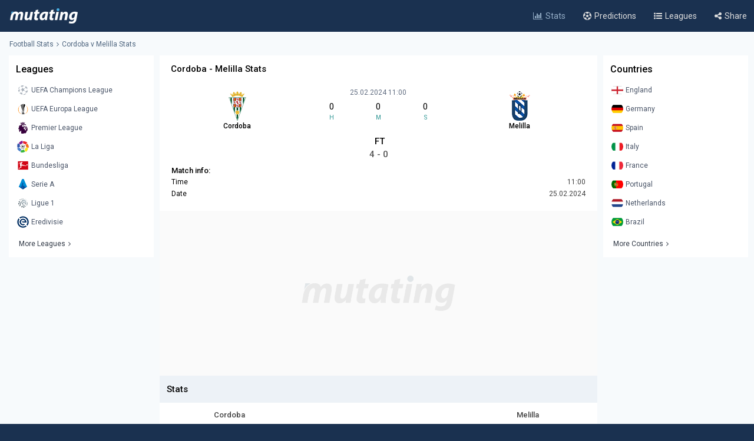

--- FILE ---
content_type: text/html; charset=utf-8
request_url: https://www.google.com/recaptcha/api2/aframe
body_size: 266
content:
<!DOCTYPE HTML><html><head><meta http-equiv="content-type" content="text/html; charset=UTF-8"></head><body><script nonce="EokWswDGCZbhcKe_bhOh3w">/** Anti-fraud and anti-abuse applications only. See google.com/recaptcha */ try{var clients={'sodar':'https://pagead2.googlesyndication.com/pagead/sodar?'};window.addEventListener("message",function(a){try{if(a.source===window.parent){var b=JSON.parse(a.data);var c=clients[b['id']];if(c){var d=document.createElement('img');d.src=c+b['params']+'&rc='+(localStorage.getItem("rc::a")?sessionStorage.getItem("rc::b"):"");window.document.body.appendChild(d);sessionStorage.setItem("rc::e",parseInt(sessionStorage.getItem("rc::e")||0)+1);localStorage.setItem("rc::h",'1769122382976');}}}catch(b){}});window.parent.postMessage("_grecaptcha_ready", "*");}catch(b){}</script></body></html>

--- FILE ---
content_type: text/json; charset=utf-8
request_url: https://www.mutating.com/updategame-baieecc/
body_size: -229
content:
[{"matchgotime":"<div class='insidetipscore'>FT<\/div>","matchgoresult":"4 - 0"}]